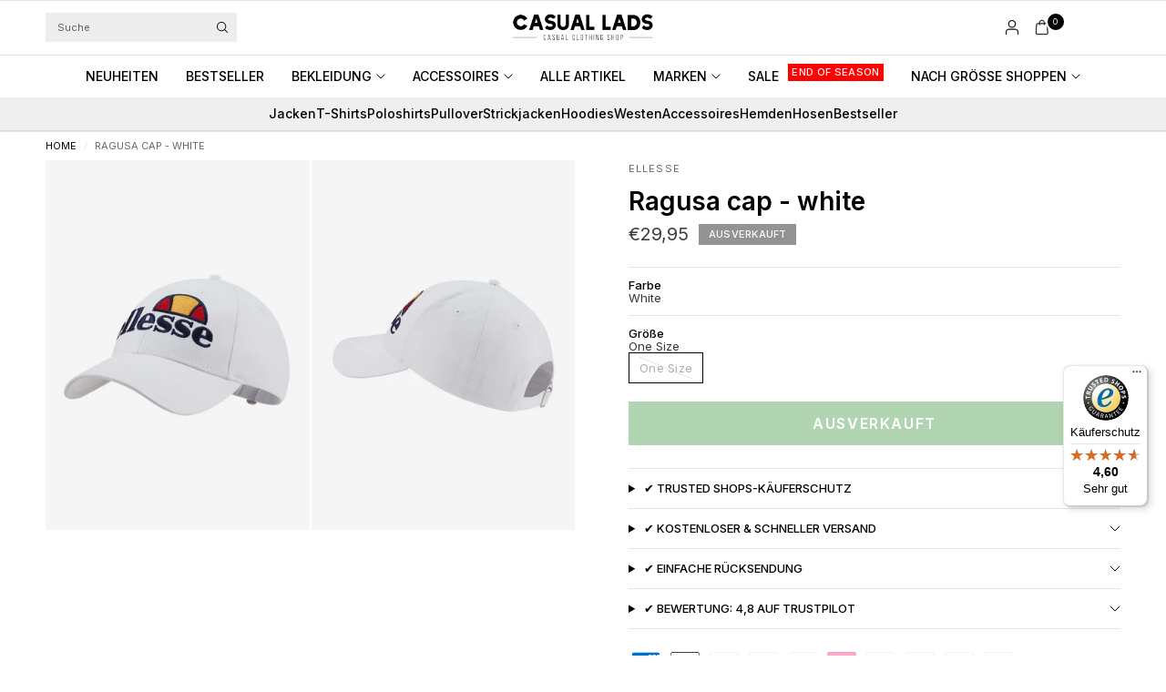

--- FILE ---
content_type: text/javascript; charset=utf-8
request_url: https://casuallads.de/products/ragusa-cap-white.js
body_size: -199
content:
{"id":4840613806143,"title":"Ragusa cap - white","handle":"ragusa-cap-white","description":"","published_at":"2020-11-02T22:28:20+01:00","created_at":"2020-11-02T21:19:34+01:00","vendor":"Ellesse","type":"Caps ","tags":["60%off","accessoires","accessoires-all","aw20","aw20-50","aw20ellesse","aw20ellessepetjesvoor","aw20petjes","aw20sale","aw20voor","Black Fr","Black Friday","hoeden en petten","no-tag-0308","petten-en-hoeden","sale26","upprice","zomer"],"price":2995,"price_min":2995,"price_max":2995,"available":false,"price_varies":false,"compare_at_price":null,"compare_at_price_min":0,"compare_at_price_max":0,"compare_at_price_varies":false,"variants":[{"id":33189330354239,"title":"White \/ One Size","option1":"White","option2":"One Size","option3":null,"sku":"5057677585205","requires_shipping":true,"taxable":true,"featured_image":null,"available":false,"name":"Ragusa cap - white - White \/ One Size","public_title":"White \/ One Size","options":["White","One Size"],"price":2995,"weight":0,"compare_at_price":null,"inventory_management":"shopify","barcode":null,"requires_selling_plan":false,"selling_plan_allocations":[]}],"images":["\/\/cdn.shopify.com\/s\/files\/1\/2528\/6152\/products\/elllesse-pet-wit.jpg?v=1741798781","\/\/cdn.shopify.com\/s\/files\/1\/2528\/6152\/products\/elllesse-pet-wit-2.jpg?v=1741798782"],"featured_image":"\/\/cdn.shopify.com\/s\/files\/1\/2528\/6152\/products\/elllesse-pet-wit.jpg?v=1741798781","options":[{"name":"Farbe","position":1,"values":["White"]},{"name":"Größe","position":2,"values":["One Size"]}],"url":"\/products\/ragusa-cap-white","media":[{"alt":"Ellesse Petten  Ragusa cap - white ","id":7756609945663,"position":1,"preview_image":{"aspect_ratio":0.714,"height":2048,"width":1462,"src":"https:\/\/cdn.shopify.com\/s\/files\/1\/2528\/6152\/products\/elllesse-pet-wit.jpg?v=1741798781"},"aspect_ratio":0.714,"height":2048,"media_type":"image","src":"https:\/\/cdn.shopify.com\/s\/files\/1\/2528\/6152\/products\/elllesse-pet-wit.jpg?v=1741798781","width":1462},{"alt":"Ellesse Petten  Ragusa cap - white ","id":7756609978431,"position":2,"preview_image":{"aspect_ratio":0.714,"height":2048,"width":1462,"src":"https:\/\/cdn.shopify.com\/s\/files\/1\/2528\/6152\/products\/elllesse-pet-wit-2.jpg?v=1741798782"},"aspect_ratio":0.714,"height":2048,"media_type":"image","src":"https:\/\/cdn.shopify.com\/s\/files\/1\/2528\/6152\/products\/elllesse-pet-wit-2.jpg?v=1741798782","width":1462}],"requires_selling_plan":false,"selling_plan_groups":[]}